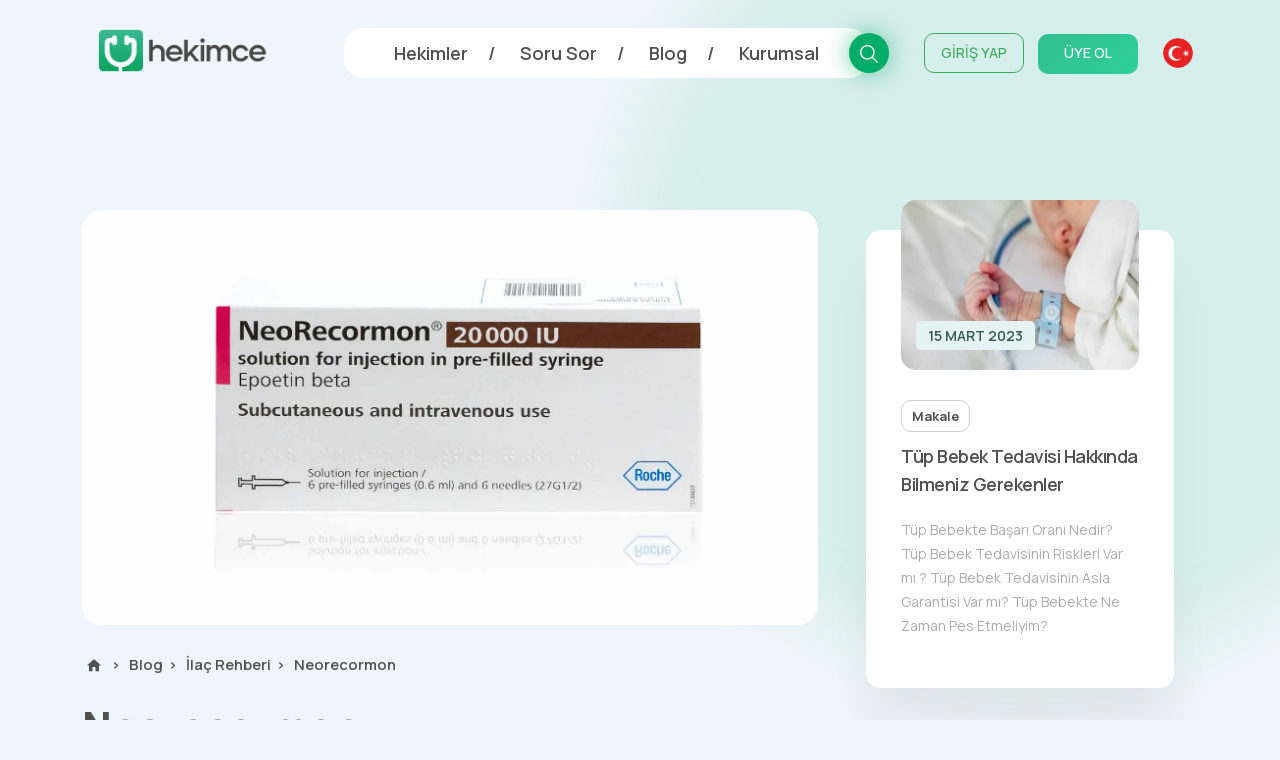

--- FILE ---
content_type: text/html; charset=UTF-8
request_url: https://www.hekimce.com/blog/ilac-rehberi/neorecormon
body_size: 161872
content:
<!doctype html>
<html lang="tr">
    <head>

        <meta charset="utf-8">
        <meta name="viewport" content="width=device-width, initial-scale=1">

        <title>Neorecormon - Hekimce</title>

        <link rel="preconnect" href="https://fonts.googleapis.com">
        <link rel="preconnect" href="https://fonts.gstatic.com" crossorigin>
        <link href="https://fonts.googleapis.com/css2?family=Manrope:wght@400;500;600;700;800&display=swap" rel="stylesheet">
        <link rel="shortcut icon" type="image/png" href="https://cdn.hekimce.com/images/favicon-50x50.png"/>

                            <link rel="canonical" href="https://www.hekimce.com/blog/ilac-rehberi/neorecormon" />
                                        <link rel="amphtml" href="https://www.hekimce.com/blog/ilac-rehberi/neorecormon/amp">
                                            <link rel="stylesheet" href="https://cdn.hekimce.com/lib/bootstrap/5.1.1/bootstrap-reboot.min.css">
                                                <link rel="stylesheet" href="https://cdn.hekimce.com/lib/bootstrap/5.1.1/bootstrap-grid.min.css">
                                                <link rel="stylesheet" href="https://cdn.hekimce.com/lib/swiper/7.0.7/swiper.min.css">
                                                <link rel="stylesheet" href="https://cdn.hekimce.com/css/v3/template.min.css?v=3.6">
                                                <link rel="stylesheet" href="https://cdn.hekimce.com/css/v3/modules/cats-slider.min.css?v=3.0">
                                                <link rel="stylesheet" href="https://cdn.hekimce.com/css/v3/modules/post-card.min.css?v=3.0">
                                                <link rel="stylesheet" href="https://cdn.hekimce.com/css/v3/modules/post-card-mini.min.css?v=3.0">
                                                <link rel="stylesheet" href="https://cdn.hekimce.com/css/v3/pages/blog-detail.min.css?v=3.2">
                        
        <meta name="google-site-verification" content="vWuKASjXlC1zHeFsZONMOZlkvVmvdoI4fo21o_Irf2Q" /> <!-- Google Webmaster -->
        <meta name="yandex-verification" content="c43533305b0e3fb3" /> <!-- Yandex Webmaster -->
        <!-- <meta name="msvalidate.01" content="" /> --> <!-- Bing Webmaster -->

        <meta name="robots" content="FOLLOW, INDEX">
<meta name="description" content="Neorecormon nedir ne için kullanılır, Neorecormon nasıl kullanılır, Neorecormon ilacının yan etkileri ve kullanırken dikkat edilmesi gerekenler nelerdir?">
<meta name="keywords" content="">
<meta name="author" content="Hekimce Portal">
<meta property="fb:app_id" content="1129595114477052">
<meta property="fb:pages" content="229711562330151">
<meta property="og:url" content="https://www.hekimce.com/blog/ilac-rehberi/neorecormon">
<meta property="og:image" content="https://cdn.hekimce.com/uploads/2022/basliksiz-1-1668615963.jpg">
<meta property="og:image:width" content="1600">
<meta property="og:image:height" content="900">
<meta property="og:type" content="website">
<meta property="og:title" content="Neorecormon - Hekimce">
<meta property="og:description" content="Neorecormon nedir ne için kullanılır, Neorecormon nasıl kullanılır, Neorecormon ilacının yan etkileri ve kullanırken dikkat edilmesi gerekenler nelerdir?">
<meta name="twitter:card" content="summary_large_image">
<meta name="twitter:image" content="https://cdn.hekimce.com/uploads/2022/basliksiz-1-1668615963.jpg">
<meta name="twitter:site" content="@hekimceportal">
<meta name="twitter:title" content="Neorecormon - Hekimce">
<meta name="twitter:description" content="Neorecormon nedir ne için kullanılır, Neorecormon nasıl kullanılır, Neorecormon ilacının yan etkileri ve kullanırken dikkat edilmesi gerekenler nelerdir?">

        <!-- Google Tag Manager -->
        <script>(function(w,d,s,l,i){w[l]=w[l]||[];w[l].push({'gtm.start':
        new Date().getTime(),event:'gtm.js'});var f=d.getElementsByTagName(s)[0],
        j=d.createElement(s),dl=l!='dataLayer'?'&l='+l:'';j.async=true;j.src=
        'https://www.googletagmanager.com/gtm.js?id='+i+dl;f.parentNode.insertBefore(j,f);
        })(window,document,'script','dataLayer','GTM-WXWBJV7');</script>
        <!-- End Google Tag Manager -->

        <!-- <script async src="https://pagead2.googlesyndication.com/pagead/js/adsbygoogle.js?client=ca-pub-4773526923217915" crossorigin="anonymous"></script> --> <!-- Google Adsense Otomatik Reklamlar -->

                            <script async src="https://securepubads.g.doubleclick.net/tag/js/gpt.js"></script>
                    <script>
                        window.googletag = window.googletag || {cmd: []};
                        googletag.cmd.push(function() {

                            googletag.defineSlot('/22691037556/blog/mobile-masthead', [[320, 120], [300, 100], [320, 100]], 'div-gpt-ad-1646734244890-0').addService(googletag.pubads());
                            googletag.defineSlot('/22691037556/blog/mobile-contentParts_1', [[300, 250], [336, 280]], 'div-gpt-ad-1646744080417-0').addService(googletag.pubads());
                            googletag.defineSlot('/22691037556/blog/underArticle_1', [[336, 280], [300, 250]], 'div-gpt-ad-1646649920011-0').addService(googletag.pubads());

                            googletag.pubads().enableLazyLoad({
                                fetchMarginPercent: 100,
                                renderMarginPercent: 50,
                                mobileScaling: 1.0
                            });

                            googletag.pubads().enableSingleRequest();
                            googletag.pubads().collapseEmptyDivs();
                            googletag.pubads().setCentering();
                            googletag.enableServices();
                        });
                    </script>
                    
    </head>

    <body class="d-flex flex-column">

        <div class="wallpaper"></div>

        <header>
            <div class="container">
                <div class="row justify-content-md-center">
                    <div class="col d-flex justify-content-between mb-2 header-hight">

                        <div class="align-self-center header-logo">
                            <a href="https://www.hekimce.com/" title="Hekimce - Türkiye'nin Yeni Nesil Doktor Portalı">
                                <img src="https://cdn.hekimce.com/images/hekimce-kurumsal-logo.png" alt="Hekimce Kurumsal Logo" title="Hekimce Kurumsal Logo">
                            </a>
                        </div>

                        <div class="align-self-center header-menu">

                            <nav>
                                <ul>
                                    <li>
                                        <a href="https://www.hekimce.com/hekimler" title="Hekimler - Hekimce">Hekimler</a>
                                    </li>
                                    <li>
                                        <a href="https://www.hekimce.com/soru-sor" title="Soru Sor - Hekimce">Soru Sor</a>
                                    </li>
                                    <li>
                                        <a href="https://www.hekimce.com/blog" title="Blog - Hekimce">Blog</a>
                                    </li>
                                    <li>
                                        <a href="https://www.hekimce.com/kurumsal" title="Kurumsal - Hekimce">Kurumsal</a>
                                    </li>
                                </ul>
                                <div class="header-search">
                                    <div class="header-search-bg"></div>
                                    <a href="https://www.hekimce.com/arama" title="Arama - Hekimce">

                                        <svg xmlns="http://www.w3.org/2000/svg" viewBox="0 0 22.459 22.459">
                                            <path id="search" d="M25.812,24.64l-6.276-6.309a9.143,9.143,0,1,0-1.205,1.205l6.309,6.276ZM5.032,12.513a7.481,7.481,0,1,1,7.481,7.481A7.481,7.481,0,0,1,5.032,12.513Z" transform="translate(-3.353 -3.353)"/>
                                        </svg>

                                    </a>
                                </div>
                            </nav>

                            <div class="header-session">

                                                                        <div class="session-sign-in">
                                            <a href="https://www.hekimce.com/profil/giris" title="Giriş Yap">
                                                GİRİŞ YAP
                                            </a>
                                        </div>
                                        <div class="session-sign-up">
                                            <a href="https://www.hekimce.com/profil/kayit" title="Üye Ol">
                                                ÜYE OL
                                            </a>
                                        </div>
                                        
                            </div>

                            <div class="header-lang">

                                <div class="active-lang">
                                    <img src="https://cdn.hekimce.com/images/flag-tr.png" alt="Hekimce Türkçe Dil Desteği" />
                                </div>
                                <div class="other-langs">

                                </div>

                            </div>

                            <div class="hamburger-icon-container">

                                
                                <div id="toggleHamburgerMenu" class="mobile-menu-icon">
                                    <span></span>
                                    <span></span>
                                    <span></span>
                                </div>

                            </div>

                        </div>

                    </div>
                </div>
            </div>
        </header>

        <div id="hamburgerMenu" class="hamburger-menu">
            <div class="container">

                <div class="row">
                    <style media="screen">
                        .m-search {
                            background: #F9F9F9 0% 0% no-repeat padding-box;
                            border-radius: 6px;
                            height: 50px;
                            margin: 0 15px 20px 15px;
                            line-height: 50px;
                            padding: 10px 20px;
                            width: calc(100% - 30px);
                            border: none;
                        }
                        .m-search::placeholder { /* Chrome, Firefox, Opera, Safari 10.1+ */
                            font-size: 15px;letter-spacing: 0.7px;color: #CCCCCC;
                        }
                        .m-search:-ms-input-placeholder { /* Internet Explorer 10-11 */
                            font-size: 15px;letter-spacing: 0.7px;color: #CCCCCC;
                        }
                        .m-search::-ms-input-placeholder { /* Microsoft Edge */
                            font-size: 15px;letter-spacing: 0.7px;color: #CCCCCC;
                        }
                    </style>
                    <div class="col-10 offset-1">
                        <form class="" action="arama" method="get" style="position:relative;">
                            <input class="m-search" type="text" name="key" value="" required="" minlength="3" placeholder="Arama yap">
                            <div style="background: #35B78B 0% 0% no-repeat padding-box;float:right;display:inline-flex;height:30px;width:30px;border-radius:100%;position: absolute;right: 35px;top: 10px;">
                                <svg xmlns="http://www.w3.org/2000/svg" viewBox="0 0 22.459 22.459" style="fill:#fff;height: 16px;margin: auto;">
                                    <path id="search" d="M25.812,24.64l-6.276-6.309a9.143,9.143,0,1,0-1.205,1.205l6.309,6.276ZM5.032,12.513a7.481,7.481,0,1,1,7.481,7.481A7.481,7.481,0,0,1,5.032,12.513Z" transform="translate(-3.353 -3.353)"/>
                                </svg>
                            </div>
                        </form>
                    </div>
                </div>

                <div class="row" style="display:none;">
                    <div class="col-10 offset-1">
                        <a href="https://www.hekimce.com/arama" title="Arama - Hekimce">
                            <div style="background: #F9F9F9 0% 0% no-repeat padding-box;border-radius:6px;height:50px;margin:0 15px 25px 15px;line-height:50px;padding:10px 20px;">
                                <div style="float:left;display:inline-flex;height:30px;line-height: 30px;font-size: 15px;letter-spacing: 0.7px;color: #CCCCCC;">
                                    Arama Yap
                                </div>
                                <div style="background: #35B78B 0% 0% no-repeat padding-box;float:right;display:inline-flex;height:30px;width:30px;border-radius:100%;">
                                    <svg xmlns="http://www.w3.org/2000/svg" viewBox="0 0 22.459 22.459" style="fill:#fff;height: 16px;margin: auto;">
                                        <path id="search" d="M25.812,24.64l-6.276-6.309a9.143,9.143,0,1,0-1.205,1.205l6.309,6.276ZM5.032,12.513a7.481,7.481,0,1,1,7.481,7.481A7.481,7.481,0,0,1,5.032,12.513Z" transform="translate(-3.353 -3.353)"/>
                                    </svg>
                                </div>
                            </div>
                        </a>
                    </div>
                </div>

                <div class="row justify-content-center">
                    <div class="col-10 d-flex justify-content-between mb-2">

                                                        <div class="align-self-center" style="width:50%;">
                                    <div class="hamburger-login">
                                        <a href="https://www.hekimce.com/profil/giris" title="Giriş Yap">
                                            GİRİŞ YAP
                                        </a>
                                    </div>
                                </div>
                                <div class="align-self-center" style="width:50%;">
                                    <div class="hamburger-register">
                                        <a href="https://www.hekimce.com/profil/kayit" title="Üye Ol">
                                            ÜYE OL
                                        </a>
                                    </div>
                                </div>
                                
                    </div>
                </div>


                <div class="row justify-content-center">
                    <div class="col-10">

                        <div class="hamburger-pages">
                            <ul>
                                <li>
                                    <a href="https://www.hekimce.com/hekimler" title="Hekimler - Hekimce">Hekimler</a>
                                </li>
                                <li>
                                    <a href="https://www.hekimce.com/soru-sor" title="Soru Sor - Hekimce">Soru Sor</a>
                                </li>
                                <li>
                                    <a href="https://www.hekimce.com/blog" title="Blog - Hekimce">Blog</a>
                                </li>
                                <li>
                                    <a href="https://www.hekimce.com/kurumsal" title="Kurumsal - Hekimce">Kurumsal</a>
                                </li>
                            </ul>
                        </div>

                    </div>
                </div>

                <div class="row justify-content-center">
                    <div class="col-10" style="text-align:center;">

                        <div class="hamburger-flag">
                            <ul>
                                <li>
                                    <a href="https://www.hekimce.com/" title="Hekimce - Türkiye'nin Yeni Nesil Doktor Portalı">
                                        <img src="https://cdn.hekimce.com/images/flag-tr.png" alt="Hekimce Türkçe Dil Desteği">
                                    </a>
                                </li>
                            </ul>
                        </div>

                    </div>
                </div>


                <div class="row justify-content-center">
                    <div class="col-10" style="text-align:center;">

                        <div class="hamburger-social">
                            <ul>
                                <li>
                                    <a href="https://www.instagram.com/hekimceportal/" target="_blank" rel="nofollow" title="Hekimce Resmi Instagram Sayfaı">
                                        <svg xmlns="http://www.w3.org/2000/svg" height="25" viewBox="0 0 27.504 27.551">
                                            <path d="M31.912,12.6a9.974,9.974,0,0,0-.639-3.385A7.041,7.041,0,0,0,27.25,5.2a10.09,10.09,0,0,0-3.339-.642c-1.469-.066-1.935-.085-5.666-.085s-4.208,0-5.667.085A10.09,10.09,0,0,0,9.242,5.2,7.037,7.037,0,0,0,5.22,9.218a10.011,10.011,0,0,0-.639,3.337c-.066,1.47-.086,1.937-.086,5.667s0,4.206.086,5.667a10.068,10.068,0,0,0,.639,3.34,7.041,7.041,0,0,0,4.023,4.02,10.056,10.056,0,0,0,3.337.687c1.47.066,1.937.086,5.667.086s4.208,0,5.667-.086a10.065,10.065,0,0,0,3.339-.639,7.049,7.049,0,0,0,4.022-4.022,10.032,10.032,0,0,0,.639-3.34C31.98,22.465,32,22,32,18.267s0-4.2-.089-5.666ZM18.237,25.276a7.061,7.061,0,1,1,7.061-7.06,7.059,7.059,0,0,1-7.061,7.06ZM25.58,12.539a1.646,1.646,0,1,1,1.644-1.647A1.645,1.645,0,0,1,25.58,12.539Z" transform="translate(-4.495 -4.47)" fill="#515151"/>
                                            <path d="M22.66,18.05a4.587,4.587,0,1,1-4.587-4.587A4.587,4.587,0,0,1,22.66,18.05Z" transform="translate(-4.331 -4.306)" fill="#515151"/>
                                        </svg>
                                    </a>
                                </li>
                                <li>
                                    <a href="https://www.facebook.com/hekimceportal" target="_blank" rel="nofollow" title="Hekimce Resmi Facebook Sayfası">
                                        <svg xmlns="http://www.w3.org/2000/svg" height="25" viewBox="0 0 28.495 28.323">
                                            <path d="M28.495,14.248A14.247,14.247,0,1,0,12.021,28.321V18.366H8.4V14.247h3.617V11.109c0-3.572,2.128-5.543,5.381-5.543a21.931,21.931,0,0,1,3.189.278V9.349H18.8a2.06,2.06,0,0,0-2.322,2.225v2.674h3.952l-.632,4.119h-3.32v9.955A14.25,14.25,0,0,0,28.5,14.249Z" fill="#515151"/>
                                        </svg>
                                    </a>
                                </li>
                                <li>
                                    <a href="https://twitter.com/hekimceportal" target="_blank" rel="nofollow" title="Hekimce Resmi Twitter Sayfası">
                                        <svg xmlns="http://www.w3.org/2000/svg" height="25" viewBox="0 0 32.367 26.972">
                                            <path d="M32.367,6.156a8.7,8.7,0,0,1-1.208,1.732,8.922,8.922,0,0,1-2.183,1.84q.036.289.054.541a19.639,19.639,0,0,1-1.389,7.523,19.811,19.811,0,0,1-7.884,9.8A20.73,20.73,0,0,1,7.416,29.844,14.17,14.17,0,0,1,0,26.976a13.818,13.818,0,0,0,9.887-2.851c-3.033.076-5.238-2.117-6.278-4.655a4.222,4.222,0,0,0,1.407.072A13.091,13.091,0,0,0,6.6,19.325a7.443,7.443,0,0,1-4.511-3.5,7.545,7.545,0,0,1-.758-3.319,6.339,6.339,0,0,0,2.995.9A7.737,7.737,0,0,1,1.389,8.626,8.853,8.853,0,0,1,2.2,4.314a22.678,22.678,0,0,0,7.7,5.773,15.959,15.959,0,0,0,6.044,1.263,8.077,8.077,0,0,1,.812-5.124A6.981,6.981,0,0,1,20.928,3.2,6.151,6.151,0,0,1,27.1,5.108,10.983,10.983,0,0,0,31.392,3.52a6.515,6.515,0,0,1-2.959,3.825,18.762,18.762,0,0,0,3.933-1.19Z" transform="translate(0 -2.999)" fill="#515151"/>
                                        </svg>
                                    </a>
                                </li>
                                <li>
                                    <a href="https://www.dailymotion.com/hekimceportal" target="_blank" rel="nofollow" title="Hekimce Resmi Dailymotion Sayfası">
                                        <svg xmlns="http://www.w3.org/2000/svg" height="25" viewBox="0 0 27 27">
                                            <g transform="translate(-4.5 -4.5)">
                                                <path d="M20.326,17.227a3.486,3.486,0,1,0,.169,6.968l-.018,0a3.339,3.339,0,0,0,3.29-3.42,3.432,3.432,0,0,0-3.441-3.55Z" fill="#515151"/>
                                                <path d="M4.5,4.5v27h27V4.5ZM27.78,27.907H23.757V26.32a5.454,5.454,0,0,1-4.179,1.655A6.37,6.37,0,0,1,15.157,26.3a7.361,7.361,0,0,1-.212-10.81,6.569,6.569,0,0,1,4.708-1.947,4.717,4.717,0,0,1,3.97,1.788V9.177l4.155-.861v0l0,.005h0v19.59Z" fill="#515151"/>
                                            </g>
                                        </svg>
                                    </a>
                                </li>
                                <li>
                                    <a href="https://www.youtube.com/channel/UC_yQNfnATOShFnFpZhcdfAg" target="_blank" rel="nofollow" title="Hekimce Resmi Youtube Sayfası">
                                        <svg xmlns="http://www.w3.org/2000/svg" height="25" viewBox="0 0 30.002 21.1">
                                            <path d="M14.9,21.942v-8.43l8.1,4.23-8.1,4.2Zm17.8-9.889a6.476,6.476,0,0,0-1.193-2.979A4.293,4.293,0,0,0,28.5,7.8c-4.2-.3-10.495-.3-10.495-.3h-.012s-6.3,0-10.495.3a4.293,4.293,0,0,0-3.006,1.27A6.488,6.488,0,0,0,3.3,12.052,45.384,45.384,0,0,0,3,16.908v2.276a45.409,45.409,0,0,0,.3,4.856,6.477,6.477,0,0,0,1.193,2.978A5.076,5.076,0,0,0,7.8,28.3c2.4.229,10.2.3,10.2.3s6.305-.009,10.5-.312a4.291,4.291,0,0,0,3.006-1.27A6.485,6.485,0,0,0,32.7,24.04a45.409,45.409,0,0,0,.3-4.856V16.908a45.36,45.36,0,0,0-.3-4.856Z" transform="translate(-3 -7.5)" fill="#515151" fill-rule="evenodd"/>
                                        </svg>
                                    </a>
                                </li>
                            </ul>
                        </div>

                    </div>
                </div>


            </div>
        </div>

        <main class="container-fluid flex-fill">

<div class="break-h1"></div>

<section id="infiniteContainer">
    <div class="infinite-content">
        <div class="container">
            <div class="row">
                <div class="col-12 col-xl-8 col-lg-7 col-md-12 col-sm-12">

                    <div class="ad-manager-item masthead" id="mobileMasthead"></div>

                    <div class="meta">
                        <figure>
                            <img class="b-lazy"
                                src="[data-uri]"
                                data-src="https://cdn.hekimce.com/uploads/2022/basliksiz-1-1668615963.jpg"
                                alt="Neorecormon">
                        </figure>
                        <div class="breadcrumb">
                            <ul>
                                <li>
                                    <a href="https://www.hekimce.com/">
                                        <svg xmlns="http://www.w3.org/2000/svg" width="24" height="24" viewBox="0 0 24 24">
                                            <path d="M10 20v-6h4v6h5v-8h3L12 3 2 12h3v8z"/>
                                            <path d="M0 0h24v24H0z" fill="none"/>
                                        </svg>
                                    </a>
                                </li>
                                <li>
                                    <a href="https://www.hekimce.com/blog">Blog</a>
                                </li>
                                <li>
                                    <a href="https://www.hekimce.com/blog/ilac-rehberi">İlaç Rehberi</a>
                                </li>
                                <li>Neorecormon</li>
                            </ul>
                        </div>
                        <h1>Neorecormon</h1>
                        <p class="description">Neorecormon nedir ne için kullanılır, Neorecormon nasıl kullanılır, Neorecormon ilacının yan etkileri ve kullanırken dikkat edilmesi gerekenler nelerdir?</p>
                        <div class="share">
                            <span>Paylaş</span>
                            <ul>
                                <li class="facebook">
                                    <a href="https://www.facebook.com/sharer.php?u=https://www.hekimce.com/blog/ilac-rehberi/neorecormon" rel="nofollow" target="_blank" title="Facebook'ta Paylaş">
                                        <svg xmlns="http://www.w3.org/2000/svg" viewBox="0 0 28.495 28.323">
                                            <path d="M28.495,14.248A14.247,14.247,0,1,0,12.021,28.321V18.366H8.4V14.247h3.617V11.109c0-3.572,2.128-5.543,5.381-5.543a21.931,21.931,0,0,1,3.189.278V9.349H18.8a2.06,2.06,0,0,0-2.322,2.225v2.674h3.952l-.632,4.119h-3.32v9.955A14.25,14.25,0,0,0,28.5,14.249Z" fill="#515151"/>
                                        </svg>
                                    </a>
                                </li>
                                <li class="twitter">
                                    <a href="https://twitter.com/share?url=https://www.hekimce.com/blog/ilac-rehberi/neorecormon" rel="nofollow" target="_blank" title="Twitter'da Paylaş">
                                        <svg xmlns="http://www.w3.org/2000/svg" viewBox="0 0 32.367 26.972">
                                            <path d="M32.367,6.156a8.7,8.7,0,0,1-1.208,1.732,8.922,8.922,0,0,1-2.183,1.84q.036.289.054.541a19.639,19.639,0,0,1-1.389,7.523,19.811,19.811,0,0,1-7.884,9.8A20.73,20.73,0,0,1,7.416,29.844,14.17,14.17,0,0,1,0,26.976a13.818,13.818,0,0,0,9.887-2.851c-3.033.076-5.238-2.117-6.278-4.655a4.222,4.222,0,0,0,1.407.072A13.091,13.091,0,0,0,6.6,19.325a7.443,7.443,0,0,1-4.511-3.5,7.545,7.545,0,0,1-.758-3.319,6.339,6.339,0,0,0,2.995.9A7.737,7.737,0,0,1,1.389,8.626,8.853,8.853,0,0,1,2.2,4.314a22.678,22.678,0,0,0,7.7,5.773,15.959,15.959,0,0,0,6.044,1.263,8.077,8.077,0,0,1,.812-5.124A6.981,6.981,0,0,1,20.928,3.2,6.151,6.151,0,0,1,27.1,5.108,10.983,10.983,0,0,0,31.392,3.52a6.515,6.515,0,0,1-2.959,3.825,18.762,18.762,0,0,0,3.933-1.19Z" transform="translate(0 -2.999)" fill="#515151"/>
                                        </svg>
                                    </a>
                                </li>
                                <li class="whatsapp">
                                    <a href="whatsapp://send?text=https://www.hekimce.com/blog/ilac-rehberi/neorecormon" rel="nofollow" target="_blank" title="Whatsapp'ta Paylaş">
                                        <svg xmlns="http://www.w3.org/2000/svg" viewBox="0 0 19.397 19.397">
                                            <path d="M10.3,18.184a9.012,9.012,0,0,1-4.413-1.136L0,19.4l2.349-5.891A9.012,9.012,0,0,1,1.212,9.092a8.862,8.862,0,0,1,.72-3.533A9,9,0,0,1,6.772.72a9.029,9.029,0,0,1,7.066,0,9,9,0,0,1,4.84,4.84,9.029,9.029,0,0,1,0,7.066,9,9,0,0,1-4.84,4.84A8.849,8.849,0,0,1,10.3,18.184Zm3.031-7.274H12.123l-.682.606a5.3,5.3,0,0,1-2.093-1.468A5.3,5.3,0,0,1,7.88,7.956l.606-.682V6.061a1.11,1.11,0,0,0-.227-.644,1.44,1.44,0,0,0-.5-.464q-.275-.142-.388-.029l-.89.89a2.134,2.134,0,0,0-.218,2.3,7.869,7.869,0,0,0,1.989,3.031,7.856,7.856,0,0,0,3.031,1.989,2.136,2.136,0,0,0,2.3-.217l.89-.89q.114-.114-.029-.388a1.44,1.44,0,0,0-.464-.5A1.11,1.11,0,0,0,13.335,10.911Z" fill="#515151"/>
                                        </svg>
                                    </a>
                                </li>
                            </ul>
                        </div>
                    </div>

                    <div class="content">
                        <h2>Kullanıma Hazır Şırınga</h2><p>Epoetin beta (Eritropoetin)                                    <div class="ad-manager-item" id="mobileContentParts_1"></div>
                                    <h2>Ambalaj:</h2><p>&nbsp;1000 IU x 6 adet enjeksiyona hazır şırınga+6 adet 271/2 iğne<p>: : 2000 IU x 6 adet enjeksiyona hazır şırınga+6 adet 27G1/2 iğne<p>: : 5000 IU x 6 adet enjeksiyona hazır şırınga+6 adet 27G1/2 iğne.<h2>Endikasyon:</h2><p>&nbsp;Diyalizegiren hastalarda kronik böbrek yetmezliğiyle ilişkili anemi tedavisi;prediyaliz hastalardaki semptomatik renal anemi tedavisi; doğum ağırlığı 750-1000 g ve gestasyonel yaşı 34 haftanın altında olan prematüre bebeklerde görülen aneminin önlenmesi; solid tümörler için platin ağırlıklı kemoterapi tedavisi gören anemiye eğilimli erişkin hastalarda aneminin önlenmesi ve tedavisi; pronasyon programındaki hastalardan alınan otolog kan miktarını artırmada kullanılır.<h2>Kontrendikasyon:</h2><p>&nbsp;Hipertansiyonu zor kontrol edilebilen lerde ilaca karşı aşırı duyarlılığı olanlarda kullanılmamalıdır. Otolog Kan miktarını artırma endikasyonunda, tedaviden önceki ayda miyokard enfarktüsü veya inme geçirmiş hastalarda, kararsız angina pektoris hastalarında veya derin venöz tromboz riski taşıyanlarda (venöz tromboembolik hastalık öyküsü olanlar) kullanılmamalıdır.<h2>Uyarılar:</h2><p>&nbsp;Refrakter anemide, epilepsi, trombositoz ve kronik böbrek yetmezliğinde dikkatle kullanılmalıdır. Sağlıklı bireyler tarafından ilacın hatalı uygulanması paket hücre volümünü aşırı derecede artırabilir. Bu, yaşamı tehlikeye sokan kardiyovaskülersistem komplikasyonlarına yol açabilir. Gebelik ve emzirme döneminde terapötik koşullarda potansiyel riskin minimal olduğu düşünülmektedir.<h2>Yan Etkileri:</h2><p>&nbsp;Kan basıncının artması veya mevcut hipertansiyonun ağırlaşması görülebilir. Normal koşullarda kan basıncı normal ve düşük olan hastalarda da ensefalopatiye benzer semptomlar (baş ağrıları,konfüzyon hali, duyusal motor bozukluklar -konuşma ve yürüme bozukluğu gibi ve tonik klonik nöbetler gö-rülebilir.<h2>Doz Önerisi:</h2><p>&nbsp;Bazı olgularda aşırı duyarlılık reaksiyonları gözlendiğinden, ilk dozun tıbbi gözetim altında uygulanması önerilir.<p>&nbsp;                    </div>

                    <div class="ad-manager-item" id="mobileUnderArticle"></div>

                    <div class="other-posts">
                        <div class="row">
                            <div class="col-12 col-xl-6 col-lg-12 col-md-12 col-sm-12">

                                                                        <div class="horizontal-card left">

                                                <div class="horizontal-card-image">
                                                    <img class="b-lazy"
                                                        src="[data-uri]"
                                                        data-src="https://cdn.hekimce.com/uploads/thumbs/300/2022/basliksiz-1-1668615943.jpg"
                                                        alt="Neofedrin">
                                                </div>
                                                <div class="horizontal-card-text">
                                                    <div class="horizontal-cat">
                                                        <a href="https://www.hekimce.com/blog/ilac-rehberi" title="İlaç Rehberi">
                                                            İlaç Rehberi                                                        </a>
                                                    </div>
                                                    <span>
                                                        <a href="https://www.hekimce.com/blog/ilac-rehberi/neofedrin">
                                                            Neofedrin                                                        </a>
                                                    </span>
                                                </div>

                                        </div>
                                        
                            </div>
                            <div class="col-12 col-xl-6 col-lg-12 col-md-12 col-sm-12">

                                                                        <div class="horizontal-card right">

                                                <div class="horizontal-card-text">
                                                    <div class="horizontal-cat">
                                                        <a href="https://www.hekimce.com/blog/ilac-rehberi" title="İlaç Rehberi">
                                                            İlaç Rehberi                                                        </a>
                                                    </div>
                                                    <span>
                                                        <a href="https://www.hekimce.com/blog/ilac-rehberi/neosporin">
                                                            Neosporin                                                        </a>
                                                    </span>
                                                </div>
                                                <div class="horizontal-card-image">
                                                    <img class="b-lazy"
                                                        src="[data-uri]"
                                                        data-src="https://cdn.hekimce.com/uploads/thumbs/300/2022/basliksiz-1-1668615988.jpg"
                                                        alt="Neosporin">
                                                </div>

                                        </div>
                                        
                            </div>
                        </div>
                    </div>

                    <div class="comment">
                                                <div class="form-comment">

                            <section class="widget comment-widget">
                                <div class="comment-card">
                                    <p class="comment-title">Yorum Yap</p>
                                    <p class="comment-info">
                                                                                        Misafir olarak yorum yapıyorsunuz.
                                                <a href="https://www.hekimce.com/profil/giris" title="Hesap Oluştur - Hekimce">Giriş Yap</a>
                                                                                    </p>
                                    <form method="post" id="commentForm">
                                        <input type="text" name="postId" value="5238" style="display:none;">
                                        <input type="text" name="name" placeholder="Adınız" value=" "  required>
                                        <input type="email" name="email" placeholder="E-Posta Adresiniz" value=""  required>
                                        <textarea name="comment" placeholder="Yorumunuzu yazın..." required></textarea>
                                        <input type="button" id="runGetComment" value="Yorumu Gönder">
                                    </form>
                                    <p class="comment-info result"></p>
                                    <p class="comment-info">
                                        Yorumunuzun kontrolden geçtikten sonra yayınlanacaktır.
                                    </p>
                                </div>
                            </section>
                                                                <div class="shadow">
                                <?xml version="1.0" encoding="utf-8"?>
                                <svg xmlns="http://www.w3.org/2000/svg" xmlns:xlink="http://www.w3.org/1999/xlink" style="margin: auto; background: none; display: block; shape-rendering: auto;" width="200px" height="200px" viewBox="0 0 100 100" preserveAspectRatio="xMidYMid">
                                    <g transform="rotate(0 50 50)">
                                      <rect x="47" y="24" rx="3" ry="6" width="6" height="12" fill="#35b78b">
                                        <animate attributeName="opacity" values="1;0" keyTimes="0;1" dur="1s" begin="-0.9166666666666666s" repeatCount="indefinite"></animate>
                                      </rect>
                                    </g><g transform="rotate(30 50 50)">
                                      <rect x="47" y="24" rx="3" ry="6" width="6" height="12" fill="#35b78b">
                                        <animate attributeName="opacity" values="1;0" keyTimes="0;1" dur="1s" begin="-0.8333333333333334s" repeatCount="indefinite"></animate>
                                      </rect>
                                    </g><g transform="rotate(60 50 50)">
                                      <rect x="47" y="24" rx="3" ry="6" width="6" height="12" fill="#35b78b">
                                        <animate attributeName="opacity" values="1;0" keyTimes="0;1" dur="1s" begin="-0.75s" repeatCount="indefinite"></animate>
                                      </rect>
                                    </g><g transform="rotate(90 50 50)">
                                      <rect x="47" y="24" rx="3" ry="6" width="6" height="12" fill="#35b78b">
                                        <animate attributeName="opacity" values="1;0" keyTimes="0;1" dur="1s" begin="-0.6666666666666666s" repeatCount="indefinite"></animate>
                                      </rect>
                                    </g><g transform="rotate(120 50 50)">
                                      <rect x="47" y="24" rx="3" ry="6" width="6" height="12" fill="#35b78b">
                                        <animate attributeName="opacity" values="1;0" keyTimes="0;1" dur="1s" begin="-0.5833333333333334s" repeatCount="indefinite"></animate>
                                      </rect>
                                    </g><g transform="rotate(150 50 50)">
                                      <rect x="47" y="24" rx="3" ry="6" width="6" height="12" fill="#35b78b">
                                        <animate attributeName="opacity" values="1;0" keyTimes="0;1" dur="1s" begin="-0.5s" repeatCount="indefinite"></animate>
                                      </rect>
                                    </g><g transform="rotate(180 50 50)">
                                      <rect x="47" y="24" rx="3" ry="6" width="6" height="12" fill="#35b78b">
                                        <animate attributeName="opacity" values="1;0" keyTimes="0;1" dur="1s" begin="-0.4166666666666667s" repeatCount="indefinite"></animate>
                                      </rect>
                                    </g><g transform="rotate(210 50 50)">
                                      <rect x="47" y="24" rx="3" ry="6" width="6" height="12" fill="#35b78b">
                                        <animate attributeName="opacity" values="1;0" keyTimes="0;1" dur="1s" begin="-0.3333333333333333s" repeatCount="indefinite"></animate>
                                      </rect>
                                    </g><g transform="rotate(240 50 50)">
                                      <rect x="47" y="24" rx="3" ry="6" width="6" height="12" fill="#35b78b">
                                        <animate attributeName="opacity" values="1;0" keyTimes="0;1" dur="1s" begin="-0.25s" repeatCount="indefinite"></animate>
                                      </rect>
                                    </g><g transform="rotate(270 50 50)">
                                      <rect x="47" y="24" rx="3" ry="6" width="6" height="12" fill="#35b78b">
                                        <animate attributeName="opacity" values="1;0" keyTimes="0;1" dur="1s" begin="-0.16666666666666666s" repeatCount="indefinite"></animate>
                                      </rect>
                                    </g><g transform="rotate(300 50 50)">
                                      <rect x="47" y="24" rx="3" ry="6" width="6" height="12" fill="#35b78b">
                                        <animate attributeName="opacity" values="1;0" keyTimes="0;1" dur="1s" begin="-0.08333333333333333s" repeatCount="indefinite"></animate>
                                      </rect>
                                    </g><g transform="rotate(330 50 50)">
                                      <rect x="47" y="24" rx="3" ry="6" width="6" height="12" fill="#35b78b">
                                        <animate attributeName="opacity" values="1;0" keyTimes="0;1" dur="1s" begin="0s" repeatCount="indefinite"></animate>
                                      </rect>
                                    </g>
                                </svg>
                            </div>
                        </div>

                                                        <style media="screen">
                                    .comment-item {
                                        display: flex;
                                        background: #FFFFFF 0% 0% no-repeat padding-box;
                                        box-shadow: 0px 60px 90px #0000000F;
                                        width: 100%;
                                        border-bottom: solid 2px #35B78B;
                                        padding: 20px;
                                    }
                                    .commenter {
                                        background: #F9F9F9;
                                        height: 75px; width: 75px;
                                        line-height: 75px;
                                        border-radius: 100%;
                                        border: solid 1px #35B78B;
                                        text-align: center;
                                    }
                                    .commenter svg {
                                        height: 40px;
                                        fill: #454845bf;
                                        margin: 0;
                                        margin-top: -4px;
                                    }
                                    .comment-text {
                                        padding: 0 15px;
                                    }
                                </style>
                                <div class="list-comment">
                                                                                <div class="comment-item">
                                                <div class="">
                                                    <div class="commenter">
                                                        <svg version="1.1" xmlns="http://www.w3.org/2000/svg" xmlns:xlink="http://www.w3.org/1999/xlink" viewBox="0 0 512 512"  xml:space="preserve">
                                                            <g>
                                                                <path d="M332.933,213.451c-20.713,17.784-47.559,28.624-76.938,28.624c-29.37,0-56.224-10.84-76.928-28.624 c-54.991,20.952-92.686,66.126-92.686,132.094v98.082c0,0,14.505,19.331,45.864,37.437v-69.339h28.992v83.228 c24.848,9.78,56.243,17.047,94.758,17.047c38.524,0,69.901-7.266,94.767-17.047v-83.228h28.992v69.339 c31.359-18.106,45.864-37.437,45.864-37.437v-98.082C425.618,279.577,387.923,234.403,332.933,213.451z"/>
                                                                <path d="M255.996,213.902c49.299,0,89.26-39.96,89.26-89.259V89.269C345.255,39.96,305.294,0,255.996,0 c-49.3,0-89.268,39.96-89.268,89.269v35.374C166.727,173.942,206.696,213.902,255.996,213.902z"/>
                                                            </g>
                                                        </svg>
                                                    </div>
                                                </div>
                                                <div class="comment-text">
                                                    Nasıl bir ilac ben menopoza gırdım cok sınırlı ve gergin oluyorum içe bilirmiyım rd yazmış faydası varmı                                                </div>
                                            </div>
                                                                                        <div class="comment-item">
                                                <div class="">
                                                    <div class="commenter">
                                                        <svg version="1.1" xmlns="http://www.w3.org/2000/svg" xmlns:xlink="http://www.w3.org/1999/xlink" viewBox="0 0 512 512"  xml:space="preserve">
                                                            <g>
                                                                <path d="M332.933,213.451c-20.713,17.784-47.559,28.624-76.938,28.624c-29.37,0-56.224-10.84-76.928-28.624 c-54.991,20.952-92.686,66.126-92.686,132.094v98.082c0,0,14.505,19.331,45.864,37.437v-69.339h28.992v83.228 c24.848,9.78,56.243,17.047,94.758,17.047c38.524,0,69.901-7.266,94.767-17.047v-83.228h28.992v69.339 c31.359-18.106,45.864-37.437,45.864-37.437v-98.082C425.618,279.577,387.923,234.403,332.933,213.451z"/>
                                                                <path d="M255.996,213.902c49.299,0,89.26-39.96,89.26-89.259V89.269C345.255,39.96,305.294,0,255.996,0 c-49.3,0-89.268,39.96-89.268,89.269v35.374C166.727,173.942,206.696,213.902,255.996,213.902z"/>
                                                            </g>
                                                        </svg>
                                                    </div>
                                                </div>
                                                <div class="comment-text">
                                                    Magne fort.kroner kalp hastası.iki kere anjiyo olup üç damar tıkanıklığı giderilmiş hastaya Bu ilacı SGK ödermi??                                                </div>
                                            </div>
                                                                            </div>
                                
                    </div>

                </div>
                <div class="col-12 col-xl-4 col-lg-5 col-md-12 col-sm-12">
                    
        <section class="module-post-card-mini">
            <div class="container">
                <div class="row" style="display:flex;">

                                                <div class="col-12">

                                <div class="post-card-mini">
                                    <div class="card-wall">
                                        <a href="https://www.hekimce.com/blog/makale/tup-bebek-tedavisi-ve-merkezler-hakkinda-bilmeniz-gereken-10-gercek">
                                            <div class="card-poster">
                                                <figure>
                                                    <img class="b-lazy"
                                                        src="[data-uri]"
                                                        data-src="https://cdn.hekimce.com/uploads/thumbs/300/2023/basliksiz-1-1673448703.jpg"
                                                        alt="Tüp Bebek Tedavisi Hakkında Bilmeniz Gerekenler">
                                                    <div class="date">
                                                        15 MART 2023                                                    </div>
                                                </figure>
                                            </div>
                                        </a>
                                        <div class="card-cat">
                                            <a href="https://www.hekimce.com/blog/makale">
                                                Makale                                            </a>
                                        </div>
                                        <a href="https://www.hekimce.com/blog/makale/tup-bebek-tedavisi-ve-merkezler-hakkinda-bilmeniz-gereken-10-gercek">
                                            <div class="card-title">
                                                Tüp Bebek Tedavisi Hakkında Bilmeniz Gerekenler                                            </div>
                                            <div class="card-description">
                                                Tüp Bebekte Başarı Oranı Nedir? Tüp Bebek Tedavisinin Riskleri Var mı ? Tüp Bebek Tedavisinin Asla Garantisi Var mı? Tüp Bebekte Ne Zaman Pes Etmeliyim?                                            </div>
                                        </a>
                                    </div>
                                </div>

                            </div>
                                                        <div class="col-12">

                                <div class="post-card-mini">
                                    <div class="card-wall">
                                        <a href="https://www.hekimce.com/blog/makale/spiral">
                                            <div class="card-poster">
                                                <figure>
                                                    <img class="b-lazy"
                                                        src="[data-uri]"
                                                        data-src="https://cdn.hekimce.com/uploads/thumbs/300/2022/spiral-1653051899.jpg"
                                                        alt="Spiral">
                                                    <div class="date">
                                                        07 MART 2023                                                    </div>
                                                </figure>
                                            </div>
                                        </a>
                                        <div class="card-cat">
                                            <a href="https://www.hekimce.com/blog/makale">
                                                Makale                                            </a>
                                        </div>
                                        <a href="https://www.hekimce.com/blog/makale/spiral">
                                            <div class="card-title">
                                                Spiral                                            </div>
                                            <div class="card-description">
                                                Rahim içi araç (RİA) ya da intrauterin device (IUD), gebeliği önlemek için rahim içine uygulanan bir küçük bir alettir.                                            </div>
                                        </a>
                                    </div>
                                </div>

                            </div>
                                                        <div class="col-12">

                                <div class="post-card-mini">
                                    <div class="card-wall">
                                        <a href="https://www.hekimce.com/blog/makale/genital-estetik-operasyonlar">
                                            <div class="card-poster">
                                                <figure>
                                                    <img class="b-lazy"
                                                        src="[data-uri]"
                                                        data-src="https://cdn.hekimce.com/uploads/thumbs/300/2022/genital-estetik-operasyonlar-1652784383.jpg"
                                                        alt="Genital Estetik Operasyonlar">
                                                    <div class="date">
                                                        07 MART 2023                                                    </div>
                                                </figure>
                                            </div>
                                        </a>
                                        <div class="card-cat">
                                            <a href="https://www.hekimce.com/blog/makale">
                                                Makale                                            </a>
                                        </div>
                                        <a href="https://www.hekimce.com/blog/makale/genital-estetik-operasyonlar">
                                            <div class="card-title">
                                                Genital Estetik Operasyonlar                                            </div>
                                            <div class="card-description">
                                                Bu operasyon sonucunda vajinal bölge hem genç ve sıkı bir görünüm alır, hem de fonksiyonu tekrar normal hale döner.                                            </div>
                                        </a>
                                    </div>
                                </div>

                            </div>
                                                        <div class="col-12">

                                <div class="post-card-mini">
                                    <div class="card-wall">
                                        <a href="https://www.hekimce.com/blog/makale/bizans-devrinde-bashekimi-tuerk-olan-ve-icinde-50-yatakli-hastane-bulunan-bizans-kuelliyesi-pantokrator-kilisesi">
                                            <div class="card-poster">
                                                <figure>
                                                    <img class="b-lazy"
                                                        src="[data-uri]"
                                                        data-src="https://cdn.hekimce.com/uploads/thumbs/300/2023/pantokrator-kilisesi-1675440108.jpg"
                                                        alt="Pantokrator Kilisesi">
                                                    <div class="date">
                                                        25 ŞUBAT 2023                                                    </div>
                                                </figure>
                                            </div>
                                        </a>
                                        <div class="card-cat">
                                            <a href="https://www.hekimce.com/blog/makale">
                                                Makale                                            </a>
                                        </div>
                                        <a href="https://www.hekimce.com/blog/makale/bizans-devrinde-bashekimi-tuerk-olan-ve-icinde-50-yatakli-hastane-bulunan-bizans-kuelliyesi-pantokrator-kilisesi">
                                            <div class="card-title">
                                                Pantokrator Kilisesi                                            </div>
                                            <div class="card-description">
                                                Günümüzde İstanbul'da Molla Zeyrek Camii olarak bilinen ve geçmiş tarihinde PANTOKRATOR KİLİSESİ olarak adlandırılan bu yapıtın tarihini sizin için araştırdık                                            </div>
                                        </a>
                                    </div>
                                </div>

                            </div>
                            
                </div>
            </div>
        </section>
                        </div>
            </div>
        </div>
    </div>
                <a href="https://www.hekimce.com/blog/ilac-rehberi/neofedrin" id="infiniteNextPage">...</a>
            
            <section class="module-cats-slider">
            <div class="container">
                <div class="row">
                    <div class="col-12">

                        <div class="swiper cats-slider">
                            <div class="swiper-wrapper">
                                                                        <div class="swiper-slide">
                                            <a href="https://www.hekimce.com/blog/cinsel-saglik" title="Cinsel Sağlık">
                                                #Cinsel Sağlık                                            </a>
                                        </div>
                                                                                <div class="swiper-slide">
                                            <a href="https://www.hekimce.com/blog/kanser" title="Kanser">
                                                #Kanser                                            </a>
                                        </div>
                                                                                <div class="swiper-slide">
                                            <a href="https://www.hekimce.com/blog/diyet-zayiflama" title="Diyet & Zayıflama">
                                                #Diyet & Zayıflama                                            </a>
                                        </div>
                                                                                <div class="swiper-slide">
                                            <a href="https://www.hekimce.com/blog/saglik-ve-guzellik" title="Sağlık ve Güzellik">
                                                #Sağlık ve Güzellik                                            </a>
                                        </div>
                                                                                <div class="swiper-slide">
                                            <a href="https://www.hekimce.com/blog/annelik-ve-gebelik" title="Annelik ve Gebelik">
                                                #Annelik ve Gebelik                                            </a>
                                        </div>
                                                                                <div class="swiper-slide">
                                            <a href="https://www.hekimce.com/blog/ilac-rehberi" title="İlaç Rehberi">
                                                #İlaç Rehberi                                            </a>
                                        </div>
                                                                                <div class="swiper-slide">
                                            <a href="https://www.hekimce.com/blog/makale" title="Makaleler - Uzman Doktorların Makaleleri">
                                                #Makale                                            </a>
                                        </div>
                                                                    </div>
                        </div>

                    </div>
                </div>
            </div>
        </section>
        
        <section class="module-post-card">
            <div class="container">
                <div class="row" style="display:flex;">

                                                <div class="col-12 col-xl-4 col-lg-4 col-md-6 col-sm-12">

                                <div class="post-card">
                                    <div class="card-wall">
                                        <a href="https://www.hekimce.com/blog/agiz-dis-sagligi/dis-implanti-rehberi-2025">
                                            <div class="card-poster">
                                                <figure>
                                                    <img class="b-lazy"
                                                        src="[data-uri]"
                                                        data-src="https://cdn.hekimce.com/uploads/thumbs/300/2025/goersel_2025-11-10_152337938-1762777430.png"
                                                        alt="Diş İmplantı Rehberi 2025">
                                                    <div class="date">
                                                        10 KASIM 2025                                                    </div>
                                                </figure>
                                            </div>
                                        </a>
                                        <div class="card-cat">
                                            <a href="https://www.hekimce.com/blog/agiz-dis-sagligi">
                                                Ağız - Diş Sağlığı                                            </a>
                                        </div>
                                        <a href="https://www.hekimce.com/blog/agiz-dis-sagligi/dis-implanti-rehberi-2025">
                                            <div class="card-title">
                                                Diş İmplantı Rehberi 2025                                            </div>
                                            <div class="card-description">
                                                Diş eksikliği yalnızca çiğneme gücünü düşürmüyor; konuşma, yüz estetiği ve özgüven üzerinde de doğrudan etkili. Günümüzde diş implantı, tek dişten tam dişsizliğe kadar geniş bir yelpazede kalıcı ve konforlu bir çözüm sunuyor. Bu yazıda implantın ne olduğunu, süreç adımlarını, farklı teknikleri, iyileşme ve bakım ipuçlarını; ayrıca Esteworld Diş Kliniği’nin tedavi yaklaşımını sade ve anlaşılır şekilde anlatıyoruz. Sonunda kapsamlı bir SSS bölümü de bulacaksınız.                                            </div>
                                        </a>
                                    </div>
                                </div>

                            </div>
                                                        <div class="col-12 col-xl-4 col-lg-4 col-md-6 col-sm-12">

                                <div class="post-card">
                                    <div class="card-wall">
                                        <a href="https://www.hekimce.com/blog/saglikli-yasam/mucizevi-bitki-alic">
                                            <div class="card-poster">
                                                <figure>
                                                    <img class="b-lazy"
                                                        src="[data-uri]"
                                                        data-src="https://cdn.hekimce.com/uploads/thumbs/300/2023/basliksiz-1-1673450363.jpg"
                                                        alt="Kalp Sağlığını Destekleyen Doğal Güç: Alıç">
                                                    <div class="date">
                                                        13 AĞUSTOS 2025                                                    </div>
                                                </figure>
                                            </div>
                                        </a>
                                        <div class="card-cat">
                                            <a href="https://www.hekimce.com/blog/saglikli-yasam">
                                                Sağlıklı Yaşam                                            </a>
                                        </div>
                                        <a href="https://www.hekimce.com/blog/saglikli-yasam/mucizevi-bitki-alic">
                                            <div class="card-title">
                                                Kalp Sağlığını Destekleyen Doğal Güç: Alıç                                            </div>
                                            <div class="card-description">
                                                Alıç (Crataegus), yüksek tansiyon, kalp yetmezliği ve damar sağlığını iyileştirmede etkili olduğu kanıtlanmış, tıbbi ve yenilebilir bir bitkidir.                                            </div>
                                        </a>
                                    </div>
                                </div>

                            </div>
                                                        <div class="col-12 col-xl-4 col-lg-4 col-md-6 col-sm-12">

                                <div class="post-card">
                                    <div class="card-wall">
                                        <a href="https://www.hekimce.com/blog/diyet-ve-zayiflama/heidi-klum-diyetiyle-2-haftada-5-kilo">
                                            <div class="card-poster">
                                                <figure>
                                                    <img class="b-lazy"
                                                        src="[data-uri]"
                                                        data-src="https://cdn.hekimce.com/uploads/thumbs/300/2022/whatsapp-goersel-2022-12-15-saat-213054-1671133872.jpg"
                                                        alt="Heidi Klum Diyeti Nedir?">
                                                    <div class="date">
                                                        22 OCAK 2025                                                    </div>
                                                </figure>
                                            </div>
                                        </a>
                                        <div class="card-cat">
                                            <a href="https://www.hekimce.com/blog/diyet-ve-zayiflama">
                                                Diyet ve Zayıflama                                            </a>
                                        </div>
                                        <a href="https://www.hekimce.com/blog/diyet-ve-zayiflama/heidi-klum-diyetiyle-2-haftada-5-kilo">
                                            <div class="card-title">
                                                Heidi Klum Diyeti Nedir?                                            </div>
                                            <div class="card-description">
                                                Fitness gurusu, Heidi Klum un doğumdan sonra aynı diyeti iki ay uygulayarak toplam 15 kilo verdiğini açıklıyor.                                            </div>
                                        </a>
                                    </div>
                                </div>

                            </div>
                                                        <div class="col-12 col-xl-4 col-lg-4 col-md-6 col-sm-12">

                                <div class="post-card">
                                    <div class="card-wall">
                                        <a href="https://www.hekimce.com/blog/cilt-guzelligi/sivilce-icin-diyet">
                                            <div class="card-poster">
                                                <figure>
                                                    <img class="b-lazy"
                                                        src="[data-uri]"
                                                        data-src="https://cdn.hekimce.com/uploads/thumbs/300/2022/whatsapp-goersel-2022-12-16-saat-181426-1671203707.jpg"
                                                        alt="Akne problemi mi yaşıyorsunuz?">
                                                    <div class="date">
                                                        22 OCAK 2025                                                    </div>
                                                </figure>
                                            </div>
                                        </a>
                                        <div class="card-cat">
                                            <a href="https://www.hekimce.com/blog/cilt-guzelligi">
                                                Cilt Güzelliği                                            </a>
                                        </div>
                                        <a href="https://www.hekimce.com/blog/cilt-guzelligi/sivilce-icin-diyet">
                                            <div class="card-title">
                                                Akne problemi mi yaşıyorsunuz?                                            </div>
                                            <div class="card-description">
                                                ABD'li dermatolog Dr. Nicholas Perricone, yeni kitabında da gençlerin kâbusu sivilcelerden 28 günlük bir kürle kurtulmanın yollarını anlatıyor.                                            </div>
                                        </a>
                                    </div>
                                </div>

                            </div>
                                                        <div class="col-12 col-xl-4 col-lg-4 col-md-6 col-sm-12">

                                <div class="post-card">
                                    <div class="card-wall">
                                        <a href="https://www.hekimce.com/blog/diyet-ve-zayiflama/3-saat-diyeti">
                                            <div class="card-poster">
                                                <figure>
                                                    <img class="b-lazy"
                                                        src="[data-uri]"
                                                        data-src="https://cdn.hekimce.com/uploads/thumbs/300/2022/whatsapp-goersel-2022-12-17-saat-132542-1671272769.jpg"
                                                        alt="3 Saat Rejimi : Metabolizma ve Enerji Dengelemesi Üzerine Bir Yaklaşım">
                                                    <div class="date">
                                                        22 OCAK 2025                                                    </div>
                                                </figure>
                                            </div>
                                        </a>
                                        <div class="card-cat">
                                            <a href="https://www.hekimce.com/blog/diyet-ve-zayiflama">
                                                Diyet ve Zayıflama                                            </a>
                                        </div>
                                        <a href="https://www.hekimce.com/blog/diyet-ve-zayiflama/3-saat-diyeti">
                                            <div class="card-title">
                                                3 Saat Rejimi : Metabolizma ve Enerji Dengelemesi Üzerine Bir Yaklaşım                                            </div>
                                            <div class="card-description">
                                                ABD'li sağlık yazarı Jorge Cruise'un yeni kitabı “3 saat rejimi” karmaşık diyetlerden bıkanlara yeni bir yaklaşım sunuyor.                                            </div>
                                        </a>
                                    </div>
                                </div>

                            </div>
                                                        <div class="col-12 col-xl-4 col-lg-4 col-md-6 col-sm-12">

                                <div class="post-card">
                                    <div class="card-wall">
                                        <a href="https://www.hekimce.com/blog/annelik-ve-gebelik/diyet-sutu-keser">
                                            <div class="card-poster">
                                                <figure>
                                                    <img class="b-lazy"
                                                        src="[data-uri]"
                                                        data-src="https://cdn.hekimce.com/uploads/thumbs/300/2022/whatsapp-goersel-2022-12-24-saat-140819-1671880119.jpg"
                                                        alt="Doğum Sonrası Beslenme ve Emziren Anneler İçin Öneriler">
                                                    <div class="date">
                                                        22 OCAK 2025                                                    </div>
                                                </figure>
                                            </div>
                                        </a>
                                        <div class="card-cat">
                                            <a href="https://www.hekimce.com/blog/annelik-ve-gebelik">
                                                Annelik ve Gebelik                                            </a>
                                        </div>
                                        <a href="https://www.hekimce.com/blog/annelik-ve-gebelik/diyet-sutu-keser">
                                            <div class="card-title">
                                                Doğum Sonrası Beslenme ve Emziren Anneler İçin Öneriler                                            </div>
                                            <div class="card-description">
                                                Her şeyden önce; annenin vücudunun toparlanması ve bebeğin sağlığı için 30 ile 40 gün arası süre tanınmalıdır...                                            </div>
                                        </a>
                                    </div>
                                </div>

                            </div>
                            
                </div>
            </div>
        </section>
        
</section>
        <script type="application/ld+json">{ "@context": "https://schema.org", "@type": "Organization", "name": "Hekimce", "url": "https://www.hekimce.com/", "logo": { "@type": "ImageObject", "url": "https://www.hekimce.com/assets/images/hekimce-kurumsal-logo.png", "width": 382, "height": 100 }, "sameAs": [ "https://www.facebook.com/Hekimce-229711562330151", "https://twitter.com/hekimceportal", "https://www.instagram.com/hekimceportal/", "https://www.dailymotion.com/hekimceportal", "https://tr.pinterest.com/hekimceportal/" ], "contactPoint": [ { "@type": "ContactPoint", "telephone": "+90-212-000-00-00", "contactType": "customer service" } ] }</script><script type="application/ld+json">{ "@context": "https://schema.org", "@type": "WebSite", "name": "Hekimce - Türkiye'nin Yeni Nesil Doktor Portalı", "url": "https://www.hekimce.com/", "potentialAction": { "@type": "SearchAction", "target": "https://www.hekimce.com/arama/{search_term_string}", "query-input": "required name=search_term_string" } }</script><script type="application/ld+json">{
                "@context": "https://schema.org",
                "@type": "BreadcrumbList",
                "itemListElement":
                [
                    {
                        "@type": "ListItem",
                        "position": 1,
                        "item": {
                            "@id": "https://www.hekimce.com",
                            "name": "Hekimce - Türkiye'nin Yeni Nesil Doktor Portalı"
                        }
                    },
                    {
                        "@type": "ListItem",
                        "position": 2,
                        "item": {
                            "@id": "https://www.hekimce.com/blog",
                            "name": "Blog - Hekimce"
                        }
                    },
                    {
                        "@type": "ListItem",
                        "position": 3,
                        "item": {
                            "@id": "https://www.hekimce.com/blog/ilac-rehberi",
                            "name": "İlaç Rehberi - Hekimce"
                        }
                    }
                    ,
                    {
                        "@type": "ListItem",
                        "position": 4,
                        "item": {
                            "@id": "https://www.hekimce.com/blog/ilac-rehberi/neorecormon",
                            "name": "Neorecormon - Hekimce"
                        }
                    }
                ]
            }</script><script type="application/ld+json">{
                "@context": "https://schema.org",
                "@type": "NewsArticle",
                "mainEntityOfPage": {
                    "@type": "WebPage",
                    "@id": "https://www.hekimce.com/blog/ilac-rehberi/neorecormon"
                },
                "headline": "Neorecormon",
                "name": "Neorecormon",
                "articleBody": "Kullanıma Hazır ŞırıngaEpoetin beta (Eritropoetin)Ambalaj:&amp;nbsp;1000 IU x 6 adet enjeksiyona hazır şırınga+6 adet 271/2 iğne: : 2000 IU x 6 adet enjeksiyona hazır şırınga+6 adet 27G1/2 iğne: : 5000 IU x 6 adet enjeksiyona hazır şırınga+6 adet 27G1/2 iğne.Endikasyon:&amp;nbsp;Diyalizegiren hastalarda kronik b&ouml;brek yetmezliğiyle ilişkili anemi tedavisi;prediyaliz hastalardaki semptomatik renal anemi tedavisi; doğum ağırlığı 750-1000 g ve gestasyonel yaşı 34 haftanın altında olan premat&uuml;re bebeklerde g&ouml;r&uuml;len aneminin &ouml;nlenmesi; solid t&uuml;m&ouml;rler i&ccedil;in platin ağırlıklı kemoterapi tedavisi g&ouml;ren anemiye eğilimli erişkin hastalarda aneminin &ouml;nlenmesi ve tedavisi; pronasyon programındaki hastalardan alınan otolog kan miktarını artırmada kullanılır.Kontrendikasyon:&amp;nbsp;Hipertansiyonu zor kontrol edilebilen lerde ilaca karşı aşırı duyarlılığı olanlarda kullanılmamalıdır. Otolog Kan miktarını artırma endikasyonunda, tedaviden &ouml;nceki ayda miyokard enfarkt&uuml;s&uuml; veya inme ge&ccedil;irmiş hastalarda, kararsız angina pektoris hastalarında veya derin ven&ouml;z tromboz riski taşıyanlarda (ven&ouml;z tromboembolik hastalık &ouml;yk&uuml;s&uuml; olanlar) kullanılmamalıdır.Uyarılar:&amp;nbsp;Refrakter anemide, epilepsi, trombositoz ve kronik b&ouml;brek yetmezliğinde dikkatle kullanılmalıdır. Sağlıklı bireyler tarafından ilacın hatalı uygulanması paket h&uuml;cre vol&uuml;m&uuml;n&uuml; aşırı derecede artırabilir. Bu, yaşamı tehlikeye sokan kardiyovask&uuml;lersistem komplikasyonlarına yol a&ccedil;abilir. Gebelik ve emzirme d&ouml;neminde terap&ouml;tik koşullarda potansiyel riskin minimal olduğu d&uuml;ş&uuml;n&uuml;lmektedir.Yan Etkileri:&amp;nbsp;Kan basıncının artması veya mevcut hipertansiyonun ağırlaşması g&ouml;r&uuml;lebilir. Normal koşullarda kan basıncı normal ve d&uuml;ş&uuml;k olan hastalarda da ensefalopatiye benzer semptomlar (baş ağrıları,konf&uuml;zyon hali, duyusal motor bozukluklar -konuşma ve y&uuml;r&uuml;me bozukluğu gibi ve tonik klonik n&ouml;betler g&ouml;-r&uuml;lebilir.Doz &Ouml;nerisi:&amp;nbsp;Bazı olgularda aşırı duyarlılık reaksiyonları g&ouml;zlendiğinden, ilk dozun tıbbi g&ouml;zetim altında uygulanması &ouml;nerilir.&amp;nbsp;",
                "articleSection": "İlaç Rehberi",
                "image": {
                    "@type": "ImageObject",
                    "url": "https://www.hekimce.com/assets/uploads/2022/basliksiz-1-1668615963.jpg",
                    "width": 880,
                    "height": 495
                },
                "datePublished": "2014-01-01T04:16:09+03:00",
                "dateCreated": "2014-01-01T04:16:09+03:00",
                "dateModified": "2022-11-16T07:26:03+03:00",
                "genre": "news",
                "wordCount": 376,
                "inLanguage": "tr-TR",
                "typicalAgeRange": "7-",
                "keywords": "İlaç Rehberi, makale",
                "author": {
                    "@type": "Person",
                    "name": "Hekimce"
                },
                "publisher": {
                    "@type": "Organization",
                    "name": "Hekimce",
                    "logo": {
                        "@type": "ImageObject",
                        "url": "https://www.hekimce.com/assets/images/hekimce-kurumsal-logo.png",
                        "width": 382,
                        "height": 100
                    }
                },
                "description": "Neorecormon nedir ne i&ccedil;in kullanılır, Neorecormon nasıl kullanılır, Neorecormon ilacının yan etkileri ve kullanırken dikkat edilmesi gerekenler nelerdir?"
            }</script>        </main>

        <footer>
            <div class="container footer-mobile">
                <div class="row">
                    <div class="col">
                        <div class="mobile-footer-container">
                            <svg xmlns="http://www.w3.org/2000/svg" xmlns:xlink="http://www.w3.org/1999/xlink" style="width:100%;margin-bottom:-60px;margin-top:-100px;" viewBox="0 0 496 717">
                                <defs>
                                    <clipPath id="clip-path">
                                        <rect x="332" width="496" height="717" fill="none"/>
                                    </clipPath>
                                    <filter id="cheerful-female-doctor-using-mobile-phone-in-clini-JHBVV58-removebg-preview" x="-332" y="0" width="1035" height="717" filterUnits="userSpaceOnUse">
                                        <feOffset dx="50" dy="50" input="SourceAlpha"/>
                                        <feGaussianBlur stdDeviation="10" result="blur"/>
                                        <feFlood flood-opacity="0.059"/>
                                        <feComposite operator="in" in2="blur"/>
                                        <feComposite in="SourceGraphic"/>
                                    </filter>
                                </defs>
                                <g id="Scroll_Group_6" data-name="Scroll Group 6" transform="translate(-332)" clip-path="url(#clip-path)" style="isolation: isolate">
                                    <g id="Woman" transform="translate(-878 -3938)">
                                        <circle id="Ellipse_6" data-name="Ellipse 6" cx="200" cy="200" r="200" transform="translate(1217 4158)" fill="#3a3685" opacity="0.04"/>
                                        <g id="Ellipse_7" data-name="Ellipse 7" transform="translate(1317 4158)" fill="none" stroke="#02ad68" stroke-width="3">
                                            <circle cx="175.5" cy="175.5" r="175.5" stroke="none"/>
                                            <circle cx="175.5" cy="175.5" r="174" fill="none"/>
                                        </g>
                                        <g transform="matrix(1, 0, 0, 1, 1210, 3938)" filter="url(#cheerful-female-doctor-using-mobile-phone-in-clini-JHBVV58-removebg-preview)">
                                            <image id="cheerful-female-doctor-using-mobile-phone-in-clini-JHBVV58-removebg-preview-2" data-name="cheerful-female-doctor-using-mobile-phone-in-clini-JHBVV58-removebg-preview" width="955" height="637" transform="translate(-332)" xlink:href="[data-uri]"/>
                                        </g>
                                    </g>
                                </g>
                            </svg>

                            <div class="mobile-footer-social">
                                <div class="mobile-footer-social-container">
                                    <ul>
                                        <li>
                                            <a href="https://www.instagram.com/hekimceportal/" title="Hekimce - Resmi Instagram Sayfası" target="_blank" rel="nofollow">
                                                <svg id="bxl-instagram-alt" xmlns="http://www.w3.org/2000/svg" height="20" viewBox="0 0 27.504 27.551">
                                                    <path id="Path_35" data-name="Path 35" d="M31.912,12.6a9.974,9.974,0,0,0-.639-3.385A7.041,7.041,0,0,0,27.25,5.2a10.09,10.09,0,0,0-3.339-.642c-1.469-.066-1.935-.085-5.666-.085s-4.208,0-5.667.085A10.09,10.09,0,0,0,9.242,5.2,7.037,7.037,0,0,0,5.22,9.218a10.011,10.011,0,0,0-.639,3.337c-.066,1.47-.086,1.937-.086,5.667s0,4.206.086,5.667a10.068,10.068,0,0,0,.639,3.34,7.041,7.041,0,0,0,4.023,4.02,10.056,10.056,0,0,0,3.337.687c1.47.066,1.937.086,5.667.086s4.208,0,5.667-.086a10.065,10.065,0,0,0,3.339-.639,7.049,7.049,0,0,0,4.022-4.022,10.032,10.032,0,0,0,.639-3.34C31.98,22.465,32,22,32,18.267s0-4.2-.089-5.666ZM18.237,25.276a7.061,7.061,0,1,1,7.061-7.06,7.059,7.059,0,0,1-7.061,7.06ZM25.58,12.539a1.646,1.646,0,1,1,1.644-1.647A1.645,1.645,0,0,1,25.58,12.539Z" transform="translate(-4.495 -4.47)" fill="#515151"/>
                                                    <path id="Path_36" data-name="Path 36" d="M22.66,18.05a4.587,4.587,0,1,1-4.587-4.587A4.587,4.587,0,0,1,22.66,18.05Z" transform="translate(-4.331 -4.306)" fill="#515151"/>
                                                </svg>
                                            </a>
                                        </li>
                                        <li>
                                            <a href="https://www.facebook.com/hekimceportal" title="Hekimce - Resmi Facebook Sayfası" target="_blank" rel="nofollow">
                                                <svg xmlns="http://www.w3.org/2000/svg" height="20" viewBox="0 0 28.495 28.323">
                                                    <path d="M28.495,14.248A14.247,14.247,0,1,0,12.021,28.321V18.366H8.4V14.247h3.617V11.109c0-3.572,2.128-5.543,5.381-5.543a21.931,21.931,0,0,1,3.189.278V9.349H18.8a2.06,2.06,0,0,0-2.322,2.225v2.674h3.952l-.632,4.119h-3.32v9.955A14.25,14.25,0,0,0,28.5,14.249Z" fill="#515151"/>
                                                </svg>
                                            </a>
                                        </li>
                                        <li>
                                            <a href="https://twitter.com/hekimceportal" title="Hekimce - Resmi Twitter Sayfası" target="_blank" rel="nofollow">
                                                <svg xmlns="http://www.w3.org/2000/svg" height="20" viewBox="0 0 32.367 26.972">
                                                    <path d="M32.367,6.156a8.7,8.7,0,0,1-1.208,1.732,8.922,8.922,0,0,1-2.183,1.84q.036.289.054.541a19.639,19.639,0,0,1-1.389,7.523,19.811,19.811,0,0,1-7.884,9.8A20.73,20.73,0,0,1,7.416,29.844,14.17,14.17,0,0,1,0,26.976a13.818,13.818,0,0,0,9.887-2.851c-3.033.076-5.238-2.117-6.278-4.655a4.222,4.222,0,0,0,1.407.072A13.091,13.091,0,0,0,6.6,19.325a7.443,7.443,0,0,1-4.511-3.5,7.545,7.545,0,0,1-.758-3.319,6.339,6.339,0,0,0,2.995.9A7.737,7.737,0,0,1,1.389,8.626,8.853,8.853,0,0,1,2.2,4.314a22.678,22.678,0,0,0,7.7,5.773,15.959,15.959,0,0,0,6.044,1.263,8.077,8.077,0,0,1,.812-5.124A6.981,6.981,0,0,1,20.928,3.2,6.151,6.151,0,0,1,27.1,5.108,10.983,10.983,0,0,0,31.392,3.52a6.515,6.515,0,0,1-2.959,3.825,18.762,18.762,0,0,0,3.933-1.19Z" transform="translate(0 -2.999)" fill="#515151"/>
                                                </svg>
                                            </a>
                                        </li>
                                        <li>
                                            <a href="https://www.dailymotion.com/hekimceportal" title="Hekimce - Resmi Dailymotion Sayfası" target="_blank" rel="nofollow">
                                                <svg xmlns="http://www.w3.org/2000/svg" height="20" viewBox="0 0 27 27">
                                                    <g transform="translate(-4.5 -4.5)">
                                                        <path d="M20.326,17.227a3.486,3.486,0,1,0,.169,6.968l-.018,0a3.339,3.339,0,0,0,3.29-3.42,3.432,3.432,0,0,0-3.441-3.55Z" fill="#515151"/>
                                                        <path d="M4.5,4.5v27h27V4.5ZM27.78,27.907H23.757V26.32a5.454,5.454,0,0,1-4.179,1.655A6.37,6.37,0,0,1,15.157,26.3a7.361,7.361,0,0,1-.212-10.81,6.569,6.569,0,0,1,4.708-1.947,4.717,4.717,0,0,1,3.97,1.788V9.177l4.155-.861v0l0,.005h0v19.59Z" fill="#515151"/>
                                                    </g>
                                                </svg>
                                            </a>
                                        </li>
                                        <li>
                                            <a href="https://www.youtube.com/channel/UC_yQNfnATOShFnFpZhcdfAg" title="Hekimce - Resmi Youtube Sayfası" target="_blank" rel="nofollow">
                                                <svg xmlns="http://www.w3.org/2000/svg" height="20" viewBox="0 0 30.002 21.1">
                                                    <path id="youtube" d="M14.9,21.942v-8.43l8.1,4.23-8.1,4.2Zm17.8-9.889a6.476,6.476,0,0,0-1.193-2.979A4.293,4.293,0,0,0,28.5,7.8c-4.2-.3-10.495-.3-10.495-.3h-.012s-6.3,0-10.495.3a4.293,4.293,0,0,0-3.006,1.27A6.488,6.488,0,0,0,3.3,12.052,45.384,45.384,0,0,0,3,16.908v2.276a45.409,45.409,0,0,0,.3,4.856,6.477,6.477,0,0,0,1.193,2.978A5.076,5.076,0,0,0,7.8,28.3c2.4.229,10.2.3,10.2.3s6.305-.009,10.5-.312a4.291,4.291,0,0,0,3.006-1.27A6.485,6.485,0,0,0,32.7,24.04a45.409,45.409,0,0,0,.3-4.856V16.908a45.36,45.36,0,0,0-.3-4.856Z" transform="translate(-3 -7.5)" fill="#515151" fill-rule="evenodd"/>
                                                </svg>
                                            </a>
                                        </li>
                                    </ul>
                                </div>
                            </div>
                        </div>
                    </div>
                </div>
            </div>



            <div class="container footer-desktop">
                <div class="footer-container">
                    <div class="row">
                        <div class="col d-flex justify-content-between mb-3">

                            <div class="align-self-center">
                                <div class="footer-pages">
                                    <p class="title">Sayfalar</p>
                                    <ul>
                                        <li>
                                            <a href="https://www.hekimce.com/hekimler" title="Hekim - Hekimce">Hekimler</a>
                                        </li>
                                        <li>
                                            <a href="https://www.hekimce.com/soru-sor" title="Soru Sor - Hekimce">Soru Sor</a>
                                        </li>
                                        <li>
                                            <a href="https://www.hekimce.com/blog" title="Blog - Hekimce">Blog</a>
                                        </li>
                                        <li>
                                            <a href="https://www.hekimce.com/kurumsal" title="Kurumsal - Hekimce">Kurumsal</a>
                                        </li>
                                    </ul>
                                </div>
                            </div>

                            <div class="align-self-center">
                                <div class="footer-cats">
                                    <p class="title">Öne Çıkan Kategoriler</p>
                                    <ul>
                                        <li>
                                            <a href="https://www.hekimce.com/blog/cinsel-saglik" title="Cinsel Sağlık - Hekimce">Cinsel Sağlık</a>
                                        </li>
                                        <li>
                                            <a href="https://www.hekimce.com/blog/ilac-rehberi">İlaç Rehberi</a>
                                        </li>
                                        <!-- <li>
                                            <a href="https://www.hekimce.com/blog/soru-cevap">Soru Cevap</a>
                                        </li> -->
                                        <li>
                                            <a href="https://www.hekimce.com/blog/kadin-sagligi">Kadın Sağlığı</a>
                                        </li>
                                        <li>
                                            <a href="https://www.hekimce.com/blog/erkek-sagligi">Erkek Sağlığı</a>
                                        </li>
                                        <li>
                                            <a href="https://www.hekimce.com/blog/gida-takviyesi">Gıda Takviyesi</a>
                                        </li>
                                    </ul>
                                </div>
                            </div>
                            <div class="align-self-center footer-logo">
                                <a href="https://www.hekimce.com/" title="Hekimce - Türkiye'nin Yeni Nesil Doktor Portalı">
                                    <img src="https://cdn.hekimce.com/images/hekimce-kurumsal-logo.png" alt="Hekimce Kurumsal Logo">
                                </a>
                            </div>

                        </div>
                    </div>
                    <div class="row">
                        <div class="col">
                            <div class="footer-last">
                                <div class="footer-flag">
                                    <img class="flag" src="https://cdn.hekimce.com/images/flag-tr.png" alt="Hekimce Türkçe Dil Desteği" title="Türkçe"/>
                                    Türkçe
                                    <svg xmlns="http://www.w3.org/2000/svg" width="11.068" height="8.18" style="margin-left:10px;" viewBox="0 0 11.068 8.18">
                                        <path id="arrow-down-fill" d="M14.532,20.18a1.6,1.6,0,0,1-1.226-.582L9.423,14.963a1.886,1.886,0,0,1-.24-2.009A1.624,1.624,0,0,1,10.65,12h7.764a1.624,1.624,0,0,1,1.466.954,1.886,1.886,0,0,1-.24,2.009L15.759,19.6A1.6,1.6,0,0,1,14.532,20.18Z" transform="translate(-8.998 -12)" fill="#35b78b"/>
                                    </svg>
                                </div>
                                <div class="footer-copyright">
                                    Copyright 2021 © Hekimce
                                </div>
                            </div>
                        </div>
                        <div class="col">
                            <div class="footer-social">
                                <div class="footer-social-container">
                                    <span>Takip edin: </span>

                                    <ul>
                                        <li>
                                            <a href="https://www.instagram.com/hekimceportal/" title="Hekimce - Resmi Instagram Sayfası" target="_blank" rel="nofollow">
                                                <svg xmlns="http://www.w3.org/2000/svg" height="18" viewBox="0 0 27.504 27.551">
                                                    <path d="M31.912,12.6a9.974,9.974,0,0,0-.639-3.385A7.041,7.041,0,0,0,27.25,5.2a10.09,10.09,0,0,0-3.339-.642c-1.469-.066-1.935-.085-5.666-.085s-4.208,0-5.667.085A10.09,10.09,0,0,0,9.242,5.2,7.037,7.037,0,0,0,5.22,9.218a10.011,10.011,0,0,0-.639,3.337c-.066,1.47-.086,1.937-.086,5.667s0,4.206.086,5.667a10.068,10.068,0,0,0,.639,3.34,7.041,7.041,0,0,0,4.023,4.02,10.056,10.056,0,0,0,3.337.687c1.47.066,1.937.086,5.667.086s4.208,0,5.667-.086a10.065,10.065,0,0,0,3.339-.639,7.049,7.049,0,0,0,4.022-4.022,10.032,10.032,0,0,0,.639-3.34C31.98,22.465,32,22,32,18.267s0-4.2-.089-5.666ZM18.237,25.276a7.061,7.061,0,1,1,7.061-7.06,7.059,7.059,0,0,1-7.061,7.06ZM25.58,12.539a1.646,1.646,0,1,1,1.644-1.647A1.645,1.645,0,0,1,25.58,12.539Z" transform="translate(-4.495 -4.47)" fill="#515151"/>
                                                    <path d="M22.66,18.05a4.587,4.587,0,1,1-4.587-4.587A4.587,4.587,0,0,1,22.66,18.05Z" transform="translate(-4.331 -4.306)" fill="#515151"/>
                                                </svg>
                                            </a>
                                        </li>
                                        <li>
                                            <a href="https://www.facebook.com/hekimceportal" title="Hekimce - Resmi Facebook Sayfası" target="_blank" rel="nofollow">
                                                <svg xmlns="http://www.w3.org/2000/svg" height="18" viewBox="0 0 28.495 28.323">
                                                    <path d="M28.495,14.248A14.247,14.247,0,1,0,12.021,28.321V18.366H8.4V14.247h3.617V11.109c0-3.572,2.128-5.543,5.381-5.543a21.931,21.931,0,0,1,3.189.278V9.349H18.8a2.06,2.06,0,0,0-2.322,2.225v2.674h3.952l-.632,4.119h-3.32v9.955A14.25,14.25,0,0,0,28.5,14.249Z" fill="#515151"/>
                                                </svg>
                                            </a>
                                        </li>
                                        <li>
                                            <a href="https://twitter.com/hekimceportal" title="Hekimce - Resmi Twitter Sayfası" target="_blank" rel="nofollow">
                                                <svg xmlns="http://www.w3.org/2000/svg" height="18" viewBox="0 0 32.367 26.972">
                                                    <path d="M32.367,6.156a8.7,8.7,0,0,1-1.208,1.732,8.922,8.922,0,0,1-2.183,1.84q.036.289.054.541a19.639,19.639,0,0,1-1.389,7.523,19.811,19.811,0,0,1-7.884,9.8A20.73,20.73,0,0,1,7.416,29.844,14.17,14.17,0,0,1,0,26.976a13.818,13.818,0,0,0,9.887-2.851c-3.033.076-5.238-2.117-6.278-4.655a4.222,4.222,0,0,0,1.407.072A13.091,13.091,0,0,0,6.6,19.325a7.443,7.443,0,0,1-4.511-3.5,7.545,7.545,0,0,1-.758-3.319,6.339,6.339,0,0,0,2.995.9A7.737,7.737,0,0,1,1.389,8.626,8.853,8.853,0,0,1,2.2,4.314a22.678,22.678,0,0,0,7.7,5.773,15.959,15.959,0,0,0,6.044,1.263,8.077,8.077,0,0,1,.812-5.124A6.981,6.981,0,0,1,20.928,3.2,6.151,6.151,0,0,1,27.1,5.108,10.983,10.983,0,0,0,31.392,3.52a6.515,6.515,0,0,1-2.959,3.825,18.762,18.762,0,0,0,3.933-1.19Z" transform="translate(0 -2.999)" fill="#515151"/>
                                                </svg>
                                            </a>
                                        </li>
                                        <li>
                                            <a href="https://www.dailymotion.com/hekimceportal" title="Hekimce - Resmi Dailymotion Sayfası" target="_blank" rel="nofollow">
                                                <svg xmlns="http://www.w3.org/2000/svg" height="18" viewBox="0 0 27 27">
                                                    <g transform="translate(-4.5 -4.5)">
                                                        <path d="M20.326,17.227a3.486,3.486,0,1,0,.169,6.968l-.018,0a3.339,3.339,0,0,0,3.29-3.42,3.432,3.432,0,0,0-3.441-3.55Z" fill="#515151"/>
                                                        <path d="M4.5,4.5v27h27V4.5ZM27.78,27.907H23.757V26.32a5.454,5.454,0,0,1-4.179,1.655A6.37,6.37,0,0,1,15.157,26.3a7.361,7.361,0,0,1-.212-10.81,6.569,6.569,0,0,1,4.708-1.947,4.717,4.717,0,0,1,3.97,1.788V9.177l4.155-.861v0l0,.005h0v19.59Z" fill="#515151"/>
                                                    </g>
                                                </svg>
                                            </a>
                                        </li>
                                        <li>
                                            <a href="https://www.youtube.com/channel/UC_yQNfnATOShFnFpZhcdfAg" title="Hekimce - Resmi Youtube Sayfası" target="_blank" rel="nofollow">
                                                <svg xmlns="http://www.w3.org/2000/svg" height="18" viewBox="0 0 30.002 21.1">
                                                    <path d="M14.9,21.942v-8.43l8.1,4.23-8.1,4.2Zm17.8-9.889a6.476,6.476,0,0,0-1.193-2.979A4.293,4.293,0,0,0,28.5,7.8c-4.2-.3-10.495-.3-10.495-.3h-.012s-6.3,0-10.495.3a4.293,4.293,0,0,0-3.006,1.27A6.488,6.488,0,0,0,3.3,12.052,45.384,45.384,0,0,0,3,16.908v2.276a45.409,45.409,0,0,0,.3,4.856,6.477,6.477,0,0,0,1.193,2.978A5.076,5.076,0,0,0,7.8,28.3c2.4.229,10.2.3,10.2.3s6.305-.009,10.5-.312a4.291,4.291,0,0,0,3.006-1.27A6.485,6.485,0,0,0,32.7,24.04a45.409,45.409,0,0,0,.3-4.856V16.908a45.36,45.36,0,0,0-.3-4.856Z" transform="translate(-3 -7.5)" fill="#515151" fill-rule="evenodd"/>
                                                </svg>
                                            </a>
                                        </li>
                                    </ul>

                                </div>
                            </div>
                        </div>
                    </div>

                </div>
            </div>
        </footer>

                                <script type="text/javascript" src="https://cdn.hekimce.com/lib/jquery/3.6.0/jquery.min.js"></script>
                                                <script type="text/javascript" src="https://cdn.hekimce.com/lib/blazy/1.8.2/blazy.min.js"></script>
                                                <script type="text/javascript" src="https://cdn.hekimce.com/lib/swiper/7.0.7/swiper.min.js"></script>
                                                <script type="text/javascript" src="https://cdn.hekimce.com/js/v3/template.min.js?v=3.3"></script>
                                                <script type="text/javascript" src="https://cdn.hekimce.com/lib/infinite-scroll/clever-infinite-scroll.min.js?v=1769510203"></script>
                                                <script type="text/javascript" src="https://cdn.hekimce.com/js/v3/pages/blog-detail.js?v=1769510203"></script>
                        
    <script defer src="https://static.cloudflareinsights.com/beacon.min.js/vcd15cbe7772f49c399c6a5babf22c1241717689176015" integrity="sha512-ZpsOmlRQV6y907TI0dKBHq9Md29nnaEIPlkf84rnaERnq6zvWvPUqr2ft8M1aS28oN72PdrCzSjY4U6VaAw1EQ==" data-cf-beacon='{"version":"2024.11.0","token":"0e8c0d27649d4abcb9c90f141a36cb16","r":1,"server_timing":{"name":{"cfCacheStatus":true,"cfEdge":true,"cfExtPri":true,"cfL4":true,"cfOrigin":true,"cfSpeedBrain":true},"location_startswith":null}}' crossorigin="anonymous"></script>
</body>
</html>


--- FILE ---
content_type: application/javascript
request_url: https://cdn.hekimce.com/lib/infinite-scroll/clever-infinite-scroll.min.js?v=1769510203
body_size: 482
content:
!function(e,t){"use strict";"function"==typeof define&&define.amd?define(["jquery"],t):t("object"==typeof exports?require("jquery"):e.jQuery)}(this,function(e){"use strict";e.fn.cleverInfiniteScroll=function(t){var n=void 0!==window.outerHeight?Math.max(window.outerHeight,e(window).height()):e(window).height(),r=e.extend({contentsWrapperSelector:"#contentsWrapper",contentSelector:".content",nextSelector:"#next",loadImage:"",offset:n},t),o=function(e,t){return"<span class='hidden-title' style='display:none'>"+e+"</span><span class='hidden-url' style='display:none'>"+t+"</span>"},c=function(t,n){history.replaceState(null,t,n),e("title").html(t)},i=function(t){var n=e(t).children(".hidden-title:first").text(),o=e(t).children(".hidden-url:first").text();e("title").text()!==n&&(e(r.contentSelector).removeClass("active"),e(t).addClass("active"),c(n,o),e(document).trigger("clever-infinite-scroll-url-change",[n,o]))},l=e("title").text(),a=e(location).attr("href"),s=e(document).height(),d=r.offset,f=e(r.contentSelector);e(r.contentSelector+":last").append(o(l,a)),e(r.contentSelector).addClass("active"),c(l,a);var p,h=0;return e(window).scroll(function(){if(window.clearTimeout(e.data("this","scrollTimer")),e.data(this,"scrollTimer",window.setTimeout(function(){(p=e(window).scrollTop())>h?f.each(function(t,n){if(e(n).offset().top+e(n).height()>p)return i(n),!1}):p<h&&f.each(function(t,r){if(e(r).offset().top+e(r).height()-n/2>p)return i(r),!1}),h=p},200)),e(window).scrollTop()+n+d>=s){var t=[e(r.nextSelector).attr("href")];e(r.nextSelector).remove(),void 0!==t[0]&&(""!==r.loadImage&&e(r.contentsWrapperSelector).append("<img src='"+r.loadImage+"' id='cis-load-img'>"),e.ajax({url:t[0],dataType:"html",success:function(n){l=e(n).filter("title").text(),a=t[0],e(r.contentsWrapperSelector).append(e(n).find(r.contentSelector).append(o(l,a))),0===e(n).find(r.contentSelector).find(r.nextSelector).length&&e(r.contentsWrapperSelector).append(e(n).find(r.nextSelector)),s=e(document).height(),f=e(r.contentSelector),e("#cis-load-img").remove(),e(document).trigger("clever-infinite-scroll-content-loaded"),new Blazy({selector:".b-lazy"})}}))}}),this}});
